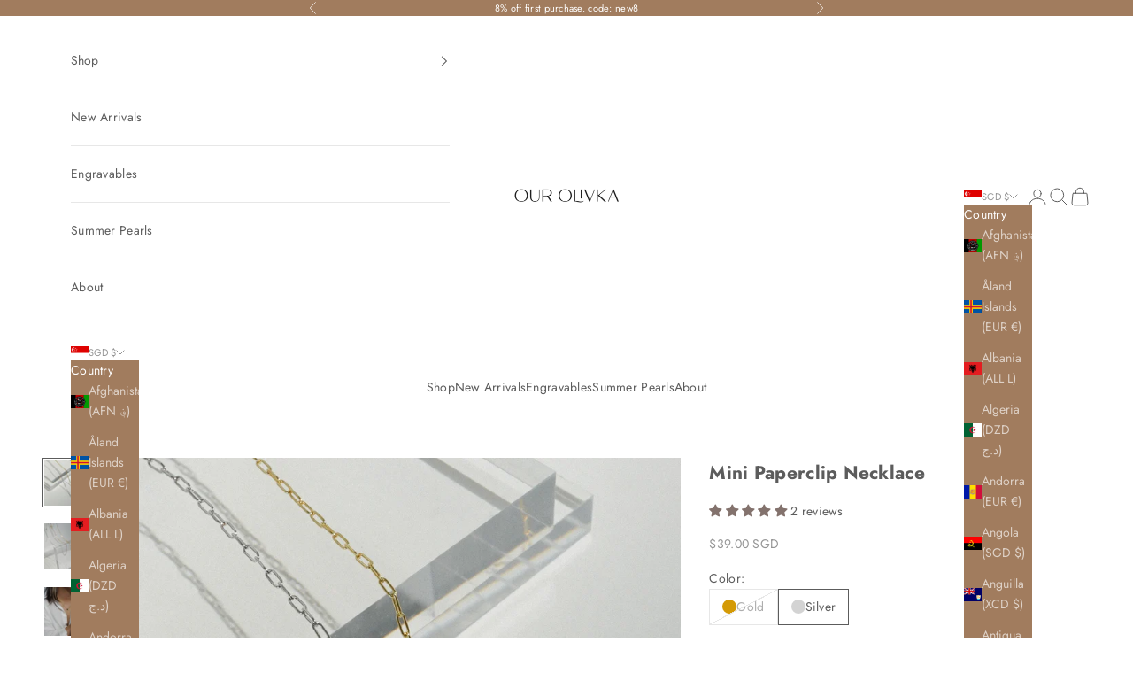

--- FILE ---
content_type: text/plain; charset=utf-8
request_url: https://sprout-app.thegoodapi.com/app/assets/cdn_key?shop_name=our-olivka.myshopify.com
body_size: -544
content:
ee3ea2a3-e3b7-4dd8-8f31-a90756efe4d5

--- FILE ---
content_type: text/javascript; charset=utf-8
request_url: https://ourolivka.com/products/mini-paperclip-necklace.js
body_size: 1084
content:
{"id":7024407380118,"title":"Mini Paperclip Necklace","handle":"mini-paperclip-necklace","description":"\u003cdiv\u003eA new staple to your necklace collection, this Mini Paperclip Necklace is delicate and subtle enough to be worn everyday. Wear it alone, layered or attach a charm on it. \u003c\/div\u003e\n\u003cul\u003e\n\u003cli\u003e18K Gold Vermeil \/ Sterling Silver \u003c\/li\u003e\n\u003cli\u003e40 + 5cm extender\u003c\/li\u003e\n\u003cli\u003eLinks: 1mm x 4mm\u003c\/li\u003e\n\u003c\/ul\u003e","published_at":"2021-08-21T13:00:02+08:00","created_at":"2021-08-19T14:14:53+08:00","vendor":"Our Olivka","type":"","tags":["925","__WITH:ornate-cross-necklace","gold","Material_Gold Vermeil","Material_Sterling Silver","Metal Finish_Gold","necklace","silver","Vermeil"],"price":3900,"price_min":3900,"price_max":3900,"available":true,"price_varies":false,"compare_at_price":null,"compare_at_price_min":0,"compare_at_price_max":0,"compare_at_price_varies":false,"variants":[{"id":40547671900310,"title":"Gold","option1":"Gold","option2":null,"option3":null,"sku":"N-0036-G","requires_shipping":true,"taxable":true,"featured_image":null,"available":false,"name":"Mini Paperclip Necklace - Gold","public_title":"Gold","options":["Gold"],"price":3900,"weight":0,"compare_at_price":null,"inventory_management":"shopify","barcode":"","requires_selling_plan":false,"selling_plan_allocations":[]},{"id":40547671933078,"title":"Silver","option1":"Silver","option2":null,"option3":null,"sku":"N-0036-S","requires_shipping":true,"taxable":true,"featured_image":null,"available":true,"name":"Mini Paperclip Necklace - Silver","public_title":"Silver","options":["Silver"],"price":3900,"weight":0,"compare_at_price":null,"inventory_management":"shopify","barcode":"","requires_selling_plan":false,"selling_plan_allocations":[]}],"images":["\/\/cdn.shopify.com\/s\/files\/1\/0291\/5778\/5693\/products\/DSC07795.jpg?v=1664006591","\/\/cdn.shopify.com\/s\/files\/1\/0291\/5778\/5693\/products\/DSC07803.jpg?v=1664006591","\/\/cdn.shopify.com\/s\/files\/1\/0291\/5778\/5693\/products\/DSC03801_17009c75-1a5e-4ff5-a3ca-daaa958b70e3.jpg?v=1664006591","\/\/cdn.shopify.com\/s\/files\/1\/0291\/5778\/5693\/products\/DSC08151.jpg?v=1664006591","\/\/cdn.shopify.com\/s\/files\/1\/0291\/5778\/5693\/products\/DSC08165_b4bff07e-adf6-458f-a634-4cd912384fe3.jpg?v=1664006591","\/\/cdn.shopify.com\/s\/files\/1\/0291\/5778\/5693\/products\/DSC08156.jpg?v=1664006591"],"featured_image":"\/\/cdn.shopify.com\/s\/files\/1\/0291\/5778\/5693\/products\/DSC07795.jpg?v=1664006591","options":[{"name":"Color","position":1,"values":["Gold","Silver"]}],"url":"\/products\/mini-paperclip-necklace","media":[{"alt":null,"id":30924600803553,"position":1,"preview_image":{"aspect_ratio":1.0,"height":1200,"width":1200,"src":"https:\/\/cdn.shopify.com\/s\/files\/1\/0291\/5778\/5693\/products\/DSC07795.jpg?v=1664006591"},"aspect_ratio":1.0,"height":1200,"media_type":"image","src":"https:\/\/cdn.shopify.com\/s\/files\/1\/0291\/5778\/5693\/products\/DSC07795.jpg?v=1664006591","width":1200},{"alt":null,"id":30924600836321,"position":2,"preview_image":{"aspect_ratio":1.0,"height":1200,"width":1200,"src":"https:\/\/cdn.shopify.com\/s\/files\/1\/0291\/5778\/5693\/products\/DSC07803.jpg?v=1664006591"},"aspect_ratio":1.0,"height":1200,"media_type":"image","src":"https:\/\/cdn.shopify.com\/s\/files\/1\/0291\/5778\/5693\/products\/DSC07803.jpg?v=1664006591","width":1200},{"alt":null,"id":30032506290401,"position":3,"preview_image":{"aspect_ratio":0.933,"height":1286,"width":1200,"src":"https:\/\/cdn.shopify.com\/s\/files\/1\/0291\/5778\/5693\/products\/DSC03801_17009c75-1a5e-4ff5-a3ca-daaa958b70e3.jpg?v=1664006591"},"aspect_ratio":0.933,"height":1286,"media_type":"image","src":"https:\/\/cdn.shopify.com\/s\/files\/1\/0291\/5778\/5693\/products\/DSC03801_17009c75-1a5e-4ff5-a3ca-daaa958b70e3.jpg?v=1664006591","width":1200},{"alt":null,"id":22545902829718,"position":4,"preview_image":{"aspect_ratio":1.0,"height":1200,"width":1200,"src":"https:\/\/cdn.shopify.com\/s\/files\/1\/0291\/5778\/5693\/products\/DSC08151.jpg?v=1664006591"},"aspect_ratio":1.0,"height":1200,"media_type":"image","src":"https:\/\/cdn.shopify.com\/s\/files\/1\/0291\/5778\/5693\/products\/DSC08151.jpg?v=1664006591","width":1200},{"alt":null,"id":22545902862486,"position":5,"preview_image":{"aspect_ratio":1.0,"height":1200,"width":1200,"src":"https:\/\/cdn.shopify.com\/s\/files\/1\/0291\/5778\/5693\/products\/DSC08165_b4bff07e-adf6-458f-a634-4cd912384fe3.jpg?v=1664006591"},"aspect_ratio":1.0,"height":1200,"media_type":"image","src":"https:\/\/cdn.shopify.com\/s\/files\/1\/0291\/5778\/5693\/products\/DSC08165_b4bff07e-adf6-458f-a634-4cd912384fe3.jpg?v=1664006591","width":1200},{"alt":null,"id":22545902895254,"position":6,"preview_image":{"aspect_ratio":1.0,"height":1200,"width":1200,"src":"https:\/\/cdn.shopify.com\/s\/files\/1\/0291\/5778\/5693\/products\/DSC08156.jpg?v=1664006591"},"aspect_ratio":1.0,"height":1200,"media_type":"image","src":"https:\/\/cdn.shopify.com\/s\/files\/1\/0291\/5778\/5693\/products\/DSC08156.jpg?v=1664006591","width":1200}],"requires_selling_plan":false,"selling_plan_groups":[]}